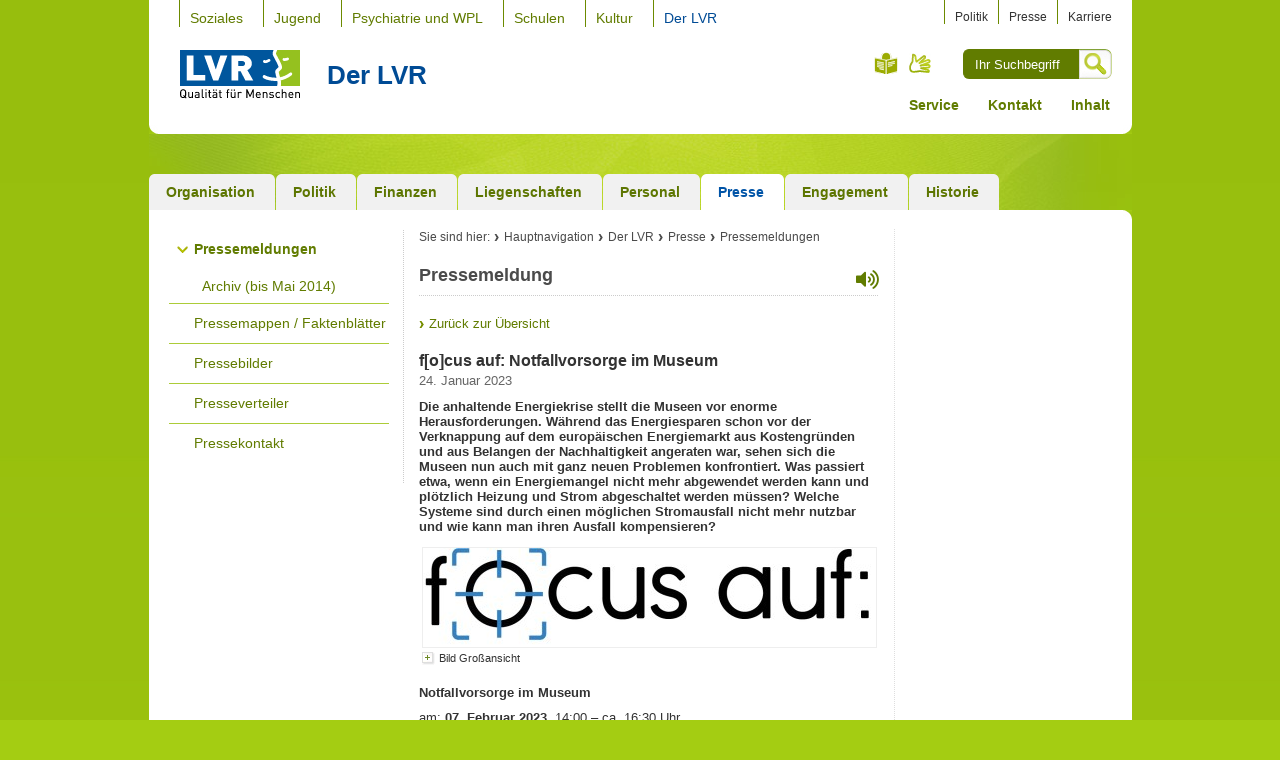

--- FILE ---
content_type: text/html;charset=UTF-8
request_url: https://www.lvr.de/de/nav_main/derlvr/presse_1/pressemeldungen/press_report_354048.jsp
body_size: 27037
content:

 
<!-- NOINDEX -->
















<!-- INDEX -->
<!DOCTYPE html>
<html xmlns="http://www.w3.org/1999/xhtml" xml:lang="de" lang="de">
<head>
<meta http-equiv="Content-Type" content="text/html; charset=UTF-8" />
<meta name="viewport" content="width=device-width, initial-scale=1, shrink-to-fit=no">
<title>f[o]cus auf: Notfallvorsorge im Museum</title>
<meta name="LVR_Category" content="Pressemeldung"/>
<meta name="LVR_Section" content="Der LVR" />
<meta name="Teaser_Description" content="Die anhaltende Energiekrise stellt die Museen vor enorme Herausforderungen. W&auml;hrend das Energiesparen schon vor der Verknappung auf dem europ&auml;ischen Energiemarkt aus Kostengr&uuml;nden und aus Belangen der Nachhaltigkeit angeraten war, sehen sich die Museen nun auch mit ganz neuen Problemen konfrontiert. Was passiert etwa, wenn ein Energiemangel nicht mehr abgewendet werden kann und pl&ouml;tzlich Heizung und Strom abgeschaltet werden m&uuml;ssen? Welche Systeme sind durch einen m&ouml;glichen Stromausfall nicht mehr nutzbar und wie kann man ihren Ausfall kompensieren?" />
<meta name="Changed" content="2023/01/24 15:46:11" />
<meta name="Keywords" content="Presse, Meldung, Pressemeldung" />
<meta name="Description" content="Anzeige einer ausgew&auml;hlten Pressemeldung" />
<meta name="TimeStamp" content="26.01.2026, 13:32:32" />
<meta name="date" content="" />
<!-- NOINDEX -->
<!-- hier beginnt der Bereich, der durch Exalead NICHT durchsucht werden soll -->
<meta name="WT.ti" content="press report" />
<meta name="Author" content="" />
<meta name="robots" content="all">
<link rel="stylesheet" href="https://media.lvr.de/font_awesome/live/css/all.css" crossorigin="anonymous"/>
<link rel="stylesheet" type="text/css" media="screen, projection" href="../../../../../media/mastervorlagen/css/screen.css" />
<link rel="stylesheet" type="text/css" media="screen, projection" href="../../../../../media/pressemodul/css_1/pressemodul.css" />
<link rel="stylesheet" type="text/css" href="../../../../../media/mastervorlagen/css/cookies.css" media="screen" />
<link rel="alternate stylesheet" href="../../../../../media/mastervorlagen/css/font_normal.css" title="normale Schrift" type="text/css" media="screen, projection" />
<link rel="alternate stylesheet" href="../../../../../media/mastervorlagen/css/font_big.css" title="große Schrift" type="text/css" media="screen, projection" />
<link rel="alternate stylesheet" href="../../../../../media/mastervorlagen/css/font_huge.css" title="sehr große Schrift" type="text/css" media="screen, projection" />
<link rel="stylesheet" type="text/css" href="../../../../../media/mastervorlagen/css/print.css" media="print" />
<link rel="shortcut icon" href="../../../../../media/mastervorlagen/img/favicon.ico" type="image/x-icon" />
<script type="text/javascript" src="../../../../../media/mastervorlagen/js/__basic_behaviour.js"></script>
<script type="text/javascript" src="../../../../../media/pressemodul/js_1/heise2click_plugin/js_2/jquerysocialshareprivacy.js"></script>
<script src="//f1-eu.readspeaker.com/script/5363/webReader/webReader.js?pids=wr" type="text/javascript"></script>
<script type="text/javascript">
function openAndRead() {
document.getElementById('rs_form').style.display = "block";
setTimeout("document.getElementById('rs_playbutton').click();",500);
}
</script>
<script type="text/javascript">
function clearField(input, val) {
if (input.value == val)
{
input.value = "";
}
}
</script>
<script src="https://cloud.ccm19.de/app.js?apiKey=a5c6b140b8918be96bfa66acfb4a4d3dc6f8cb0e61841db8&amp;domain=686670d1a208a95e5306b1a2" referrerpolicy="origin"></script>
</head>
<body class="nav-col-subcol">
		<div id="wrapper">
            <p class="skip">
            <a href="#main">Zum Inhalt springen</a></p>
			<!-- Beginn Header -->
<div id="branding">
	<span class="b-l"></span>
	<span class="b-r"></span>
	<div class="branding-module-1">
<div id="nav-global">
   	<h6>Navigation</h6>
   	<ul><li><a  href="https://www.lvr.de/de/nav_main/soziales_1/lp_soziales_neu.jsp">Soziales</a></li>
<li><a  href="https://www.lvr.de/de/nav_main/jugend_2/lpjugend.jsp">Jugend</a></li>
<li><a  href="https://www.lvr.de/de/nav_main/kliniken/lpkliniken2.jsp">Psychiatrie und WPL</a></li>
<li><a  href="https://www.lvr.de/de/nav_main/schulen/schulen_2.jsp">Schulen</a></li>
<li><a  href="https://www.lvr.de/de/nav_main/kultur/kultur.jsp">Kultur</a></li>
<li class="on"><a  href="https://www.lvr.de/de/nav_main/derlvr/lpderlvr.jsp">Der LVR</a></li>
</ul>
</div><!-- #nav-section -->
		<div id="personal-nav">
			<h6>Ergänzende Links</h6>
			<ul>
				<li>
<a href="../../politik_1/politik_3.jsp" title="zur politischen Vertretung des LVR" >Politik</a></li>
				<li>
<a href="../presse_1.jsp" title="zum Pressebereich" >Presse</a></li>
				<li>
<a href="https://karriere.lvr.de/" title="mehr zum Thema 'Karriere beim LVR'" >Karriere</a></li>
			</ul>
		</div>
	</div>
	<div class="branding-module-2">
		<div id="logo">
				<a title="Startseite" href="../../../index.jsp">
			<img  src="../../../../../media/mastervorlagen/img/logo.svg" alt="Logo des LVR mit dem Text &bdquo;Qualit&auml;t f&uuml;r Menschen&ldquo;" width="120" height="49"/>
				</a>
			<a href="https://www.lvr.de/de/nav_main/derlvr/lpderlvr.jsp"><em id="pageTitle">Der LVR</em><span></span></a>
		</div>
		<div id="language-chooser">
			<h6>Auswahl der Sprachversion</h6>
			<ul>
				<li id="leichteSprache"><a title="Leichte Sprache" href="https://leichtesprache.lvr.de">Leichte Sprache</a></li>
				<li class="current" id="lang-g"><a href="../../../metanavigation_5/nav_meta/service/gebaerdensprachvideos/der_lvr/der_lvr_gebaerdensprachvideos.jsp" title="Gebärdensprach-Videos">Gebärdensprache</a></li>
			</ul>
		</div>
		<div id="search">
			<form method="post" action="../../../metanavigation_5/nav_meta/service/globalesuche/do_search.jsp" accept-charset="UTF-8">
				<div>
					<fieldset>
						<label class="aural" for="suche">Suche</label>
						<input type="text" id="suche" name="q" placeholder="Ihr Suchbegriff"/>
						<input type="hidden" name="clear" value="true" />
					</fieldset>
					<input class="button" type="image" src="https://www.lvr.de/media/mastervorlagen/img/icons/lupe.jpg" alt="Suche" title="Suche"/>
				</div>
			</form>
		</div>
	</div>
	<div class="branding-module-3">
   	<ul><li><a  href="https://www.lvr.de/de/nav_main/derlvr/metanavigation_4/service_3/downloadlink_liste.jsp">Service</a></li>
<li><a  href="https://www.lvr.de/de/nav_main/derlvr/metanavigation_4/kontakt_9/kontakt_5.jsp">Kontakt</a></li>
<li><a  href="https://www.lvr.de/de/nav_main/derlvr/metanavigation_4/inhaltsverzeichnis_5/sitemap_bereiche_5.jsp">Inhalt</a></li>
</ul>
	</div>
</div>
			<div id="wrapper-2">
<div id="nav-section">
   	<h6>Bereichs-Navigation</h6>
   	<ul>
	<li><a  href="../../organisation/derlvrinkurzform.jsp" ><span><span>Organisation</span></span></a></li>
	<li><a  href="../../politik_1/politik_3.jsp" ><span><span>Politik</span></span></a></li>
	<li><a  href="../../finanzen/finanzen_1.jsp" ><span><span>Finanzen</span></span></a></li>
	<li><a  href="../../liegenschaften/immobilien_dez3.jsp" ><span><span>Liegenschaften</span></span></a></li>
	<li><a  href="../../personal/personal_2.jsp" ><span><span>Personal</span></span></a></li>
	<li class="on"><a  href="../presse_1.jsp" ><span><span>Presse</span></span></a></li>
	<li><a  href="../../aktionen/aktionen_1.jsp" ><span><span>Engagement</span></span></a></li>
	<li><a  href="../../geschichte/startseite_geschichte_des_lvr.jsp" ><span><span>Historie</span></span></a></li>
</ul>
</div><!-- #nav-section -->
				<div id="content">
                    <span class="t-r"></span>
    				<div id="nav">
<h6>Sub-Navigation</h6>
<ul>		
	<li class="open"><a  href="presseuebersicht.jsp">Pressemeldungen</a>
				<ul>
	<li><a  href="presse_archiv/presse_archiv_uebersicht.jsp">Archiv (bis Mai 2014)</a>
				</li></ul></li>
	<li><a  href="../berdenlvr/pressemappe___faktenblaetter.jsp">Pressemappen / Faktenblätter</a>
				</li>
	<li><a  href="../bilder/bilder_1.jsp">Pressebilder</a>
				</li>
	<li><a  href="../presseverteiler/newsletter_registrierung.jsp">Presseverteiler</a>
				</li>
	<li><a  href="../kontakt_1/kontakt_2.jsp">Pressekontakt</a>
				</li></ul>
</div><!-- #nav-section -->

					<div id="main-group" >
						<div id="main">
<!-- start Breadcrumb -->
<div id="breadcrumb" class="rs_skip">
	<h6>Sie sind hier:</h6>
	<ul>
						<li><a href="../../../index.jsp" >Hauptnavigation</a></li>
						<li><a href="../../lpderlvr.jsp" >Der LVR</a></li>
						<li><a href="../presse_1.jsp" >Presse</a></li>
						<li><a href="presseuebersicht.jsp" >Pressemeldungen</a></li>

	</ul>
</div>
<!-- end Breadcrumb -->
                            <div class="text">
<div id="readspeaker_button" class="rs_skip rs_preserve">
	<a class="readspeaker" href="https://www.lvr.de/de/nav_main/derlvr/presse_1/pressemeldungen/press_report_354048.jsp" onclick="openAndRead(this); return false;" accesskey="L" id="rs_button" aria-label="Vorlesen"><i aria-hidden="true" class="fas fa-volume-up fa-2x"></i></a>
</div>
                                <div class="headline">
	                                <h1>Pressemeldung</h1>
                                </div>
<div id="rs_form" class="rs_skip rsbtn rs_preserve">
	<a id="rs_playbutton" rel="nofollow" class="rsbtn_play" accesskey="L" title="Vorlesen starten" href="//app-eu.readspeaker.com/cgi-bin/rsent?customerid=5363&lang=de_de&readid=main&url=https://www.lvr.de/de/nav_main/derlvr/presse_1/pressemeldungen/press_report_354048.jsp">
	<span class="rsbtn_left rsimg rspart"><span class="rsbtn_text"><span>Vorlesen</span></span></span>
		<span class="rsbtn_right rsimg rsplay rspart"></span>
	</a>
</div>
								<!-- hier endet der Bereich, der bei Exalead ausgelassen wird -->
								<!-- INDEX -->								
									<div class="press_overview">
	<p class="backto">
		<a class="internal" href="../../../kultur/berdasdezernat_1/frderungen/newsletter_museumsberatung/meldungen_1/presseuebersicht_Museumsberatung.jsp" target="_self">Zurück zur Übersicht</a>
	</p>
		<div class="press-detail">
			<h2>f[o]cus auf: Notfallvorsorge im Museum</h2>
			<span class="meta-data">
					24. Januar 2023
			</span>	
			<p class="intro">Die anhaltende Energiekrise stellt die Museen vor enorme Herausforderungen. Während das Energiesparen schon vor der Verknappung auf dem europäischen Energiemarkt aus Kostengründen und aus Belangen der Nachhaltigkeit angeraten war, sehen sich die Museen nun auch mit ganz neuen Problemen konfrontiert. Was passiert etwa, wenn ein Energiemangel nicht mehr abgewendet werden kann und plötzlich Heizung und Strom abgeschaltet werden müssen? Welche Systeme sind durch einen möglichen Stromausfall nicht mehr nutzbar und wie kann man ihren Ausfall kompensieren?</p>
							<!-- Start 0: Text-Bild-Absatz -->
		<a name="section-0"></a>
	<div class="text-bild-absatz">
		<dl class="photo tbg-bu-u hochkant">
			<div style="width: 453px; display: block; margin-left: auto; margin-right: auto;">
				<dt>
					<a href="../../../../../media/wwwlvrde/kultur/berdasdezernat_1/publizieren_und_informieren/bilder_44/22_2937_Datehandling_Focus-auf_Logo_final.jpg" target="_blank" rel="showbox" title="Foto kann im neuen Fenster vergrößert werden">
					<img  src="../../../../../media/wwwlvrde/kultur/berdasdezernat_1/publizieren_und_informieren/bilder_44/22_2937_Datehandling_Focus-auf_Logo_final_453xX.jpg" alt="" width="453" height="99"/>
					</a>
				</dt>
				<dd class="zoom">
					<a href="../../../../../media/wwwlvrde/kultur/berdasdezernat_1/publizieren_und_informieren/bilder_44/22_2937_Datehandling_Focus-auf_Logo_final.jpg" target="_blank" rel="showbox" title="Foto kann im neuen Fenster vergrößert werden">
						Bild Großansicht
					</a>
				</dd>
				</div>
		</dl>
		<div class="running_text">
			<p><strong>Notfallvorsorge im Museum</strong></p>
<p>am: <strong>07. Februar 2023</strong>, 14:00 &ndash; ca. 16:30 Uhr<br />wo: Digitale Konferenz (Tool:<strong> Zoom</strong> Cloud Meetings)</p>
<p>In unserem neuen Format &bdquo;f[o]cus auf&ldquo; m&ouml;chten wir schnell auf Informationsbedarfe und Fragestellungen eingehen und uns einzelnen Themenfeldern konzentriert widmen &ndash; immer mit Augenmerk auf den Austausch untereinander!</p>
<p>Der zweite Termin der Reihe, den wir in Kooperation mit der Informations- und Netzwerkplattform <em>kultur-klima.de</em>, veranstalten, widmet sich daher dem Thema &bdquo;Notfallvorsorge im Museum&ldquo;. Initiiert von der Konferenz Nationaler Kultureinrichtungen und gef&ouml;rdert vom Bundesamt f&uuml;r Bev&ouml;lkerungsschutz und Katastrophenhilfe entwickelt das Team vom <em>SicherheitsLeitfaden Kulturgut (SiLK)</em> anhand von Risikobewertungen Leitf&auml;den f&uuml;r verschiedene Notfallszenarien im musealen Bereich. Aus dem SiLK-Team stellt Almut Siegel Handreichungen und Tools zur Erarbeitung konkreter Notfallpl&auml;ne u. a. f&uuml;r den Fall eines (auch langanhaltenden) Stromausfalls vor. Praktische Erfahrungen und das Wissen um die im Rheinland bereits vorhandenen Systeme und Strukturen zur Notfallvorsorge und zum Kulturgutschutz, wie etwa den K&ouml;lner Notfallcontainer, bringt Dr. Christiane Hoffrath vom <em>Notfallverbund K&ouml;lner Archive und Bibliotheken</em> in die Veranstaltung ein. </p>
<p>Gemeinsam bieten die Referentinnen die Gelegenheit, konkrete Handlungsweisen f&uuml;r Worst Case-Szenarien vorzustellen, den Museumsmitarbeitenden praktische Tipps f&uuml;r die Erstellung von individuellen Notfallpl&auml;nen zu geben und M&ouml;glichkeiten aufzuzeigen, wie ihre Planungen in die regionalen Strukturen eingebettet werden k&ouml;nnten. Neben den Kurzvortr&auml;gen wollen wir Ihnen aber nat&uuml;rlich auch Platz f&uuml;r Ihre Fragen und Diskussionsbedarfe bieten.</p>
<p>Den aktuellen Programmablauf finden Sie hier:<br /><a href="/media/wwwlvrde/kultur/berdasdezernat_1/publizieren_und_informieren/dokumente_44/focus_auf/Programm_focus.auf_Notfallvorsorge.pdf" title="Link &ouml;ffnet in neuem Fenster" target="_blank">Link zum Programm ( PDF, 164 kB ) </a></p>
<ul><li>Die Teilnahme an der Veranstaltung ist kostenfrei.</li><li>Eine verbindliche Anmeldung ist erforderlich und erfolgt online &uuml;ber unser Zentrales-Anmeldeportal: <a href="http://www.zap.museumsberatung.lvr.de" title="Externer Link &ouml;ffnet neues Fenster" target="_blank" id="externeLink-newsletter-html">www.zap.museumsberatung.lvr.de</a></li><li>Den Link zum Zoom-Meeting erhalten Sie direkt nach Anmeldung mit der Teilnahmebest&auml;tigung per E-Mail.</li><li>Die Anmeldung ist bis zum 07.02.2023 ge&ouml;ffnet.</li></ul>
<p>Wir freuen uns, wenn das Veranstaltungsthema Ihr Interesse findet und wir Sie online begr&uuml;&szlig;en d&uuml;rfen.</p>
<p>Reichen Sie diese Einladung gerne an weitere Interessierte in Ihrem Haus oder in Ihrem beruflichen Netzwerk weiter und weisen Sie dabei auch auf unser Newsletter-Angebot hin: <a href="http://www.museumsberatung.lvr.de/newsletter" title="Externer Link &ouml;ffnet neues Fenster" target="_blank" id="externeLink-newsletter-html">www.museumsberatung.lvr.de/newsletter</a></p>
<p>Mit freundlichen Gr&uuml;&szlig;en,<br />Ihr Team der LVR-Museumsberatung</p>
<p><strong>Hinweis:<br /></strong>In der &bdquo;f[o]cus auf&ldquo;-Reihe ist zeitnah eine weitere Veranstaltung zu dem Thema &bdquo;Nachhaltigkeit&ldquo; geplant.</p>
		</div>
	</div>
	<!-- Ende : Text-Bild-Absatz -->   

		</div>
		<p class="backto">
			<a class="internal" href="../../../kultur/berdasdezernat_1/frderungen/newsletter_museumsberatung/meldungen_1/presseuebersicht_Museumsberatung.jsp" target="_self">Zurück zur Übersicht</a>
		</p>

	                                </div><!-- .press_overview -->
								<!-- NOINDEX -->
								<!-- hier beginnt der Bereich, der durch Exalead NICHT durchsucht werden soll -->
								<!-- RSPEAK_STOP -->
                            </div><!-- .text -->
						</div><!-- #main -->
					</div><!-- #main-group -->
					<div id="sidebar">
						<span class="t-r"></span>
						<div id="sidebar-inner">
							<span class="t-r"></span>
	                     </div><!-- #sidebar-inner -->
					</div><!-- #sidebar -->
				</div><!-- #content -->
				
				<!-- Beginn Footer -->
				<div id="footer">
                    <div id="text-features">
                        <ul>
                            <li>
                                <a class="nav-top" href="#main">Zum Seitenanfang</a>
                            </li>              
                        </ul>
					</div>
                    <div id="footer-module-1">
                        <div id="related-tags">
                            <h6>Meist besuchte Seiten</h6>
	                            <ul>
	                            		<li>
<a href="https://jobs.lvr.de/index.php?ac=search_result" >Stellenangebote</a></li>
	                            		<li>
<a href="https://www.lvr.de/de/nav_main/derlvr/organisation/derlvrinkurzform.jsp" title="Über den LVR" >Über den LVR</a></li>
	                            		<li>
<a href="https://www.lvr.de/de/nav_main/soziales_1/menschenmitbehinderung/menschenmitbehinderung_1.jsp" title="Unterstützung für Menschen mit Behinderung" >Unterstützung für Menschen mit Behinderung</a></li>
	                            		<li>
<a href="https://www.lvr.de/de/nav_main/jugend_2/jugendmter/jugendmter_7.jsp" title="Service für Jugendämter" >Service für Jugendämter</a></li>
	                            		<li>
<a href="https://www.lvr.de/de/nav_main/derlvr/finanzen/vergabeplattform/vergabeplattform_1.jsp" title="Ausschreibungen" >Ausschreibungen</a></li>
	                            		<li>
<a href="../../../kultur/museen/museen_1.jsp" >LVR-Museen</a></li>
	                            		<li>
<a href="../../../kliniken/lpkliniken2.jsp" >LVR-Kliniken</a></li>
	                            </ul>
                        </div>
                        <div id="recommended-tags">
                            <h6>Am häufigsten empfohlen</h6>
                            <ul>
                            		<li>
<a href="../../../jugend_2/fortbildung/aktuelletermine/aktuelletermine_1.jsp" >Aktuelle Fortbildungen des LVR-Landesjugendamtes</a></li>
                            		<li>
<a href="../../../schulen/frderschulenmitdemfrderschwerpunkt/infosfreltern_2/infosfreltern_7.jsp" >Schulen: Infos f&uuml;r Eltern</a></li>
                            		<li>
<a href="../../organisation/lvrdezernate/klinikverbundundheilpdagogischehilfen/landesbetreuungsamt/kontakt_1.jsp" >Landesbetreuungsamt</a></li>
                            		<li>
<a href="../../../soziales_1/inklusionsamt/foerdermoeglichkeiten/fuer_arbeitgeber/fuer_arbeitgeber.jsp" title="Informationen des LVR-Integrationsamtes f&uuml;r Arbeitgeber" >Arbeitgeberinformationen</a></li>
                            		<li>
<a href="https://www.lvr.de/de/nav_main/derlvr/aktionen/ehrungen/ehrungen_1.jsp" title="Ehrungen und Preise" >Ehrungen und Preise</a></li>
                            </ul>
                        </div>
                        <div id="partner">
                            <h6>Partner</h6>
                            <ul>
                                <li><a href="https://www.lwl.org/ "><img src="https://www.lvr.de/media/mastervorlagen/img/lwr.jpg" alt="Logo Landschaftsverband Westfalen-Lippe" /></a></li>
                                <li><a href="https://www.versorgungskassen.de/ "><img src="https://www.lvr.de/media/mastervorlagen/img/rvk.jpg" alt="Logo Rheinische Versorgungskassen" /></a></li>
                                <li><a href="http://www.koelntrianglepanorama.de/"><img src="https://www.lvr.de/media/mastervorlagen/img/kt.jpg" alt="Logo Kölntriangle" /></a></li>
                                <li><a href="http://www.kulturinfo-rheinland.de/ "><img src="https://www.lvr.de/media/mastervorlagen/img/kir.jpg" alt="Logo Kulturinfo-Rheinland" /></a></li>
                            </ul>
                        </div>
                    </div>
<div id="footer-module-2">
<h6 class="aural">Fußnavigation</h6>
<ul>
<li class="first" >
<h6>
<a href="../../../soziales_1/lp_soziales_neu.jsp">Soziales</a>
</h6>
<ul>
<li>
<a href="../../../soziales_1/menschenmitbehinderung/menschenmitbehinderungen.jsp">Soziales</a>
</li>
<li>
<a href="../../../soziales_1/inklusionsamt/Inklusionsamt.jsp">Inklusionsamt</a>
</li>
<li>
<a href="../../../soziales_1/soziale_entschaedigung/soziale_entschaedigung.jsp">Soziale Entschädigung</a>
</li>
<li>
<a href="../../../soziales_1/personeninbesonderensozialenschwierigkeiten/personeninbesonderensozialenschwierigkeiten_1.jsp">Soziale Schwierigkeiten</a>
</li>
<li>
<a href="../../../soziales_1/pflege/pflege_aufgaben_und_themenfelder.jsp">Pflege</a>
</li>
<li>
<a href="../../../soziales_1/berdasdezernat/servicestartseite_2.jsp">Aktuelles und Service</a>
</li></ul></li>
<li >
<h6>
<a href="../../../jugend_2/lpjugend.jsp">Jugend</a>
</h6>
<ul>
<li>
<a href="../../../jugend_2/kinderundfamilien/kinderundfamilien_1.jsp">Kinder und Familien</a>
</li>
<li>
<a href="../../../jugend_2/jugendfrderung/jugendfrderung_7.jsp">Jugendförderung</a>
</li>
<li>
<a href="../../../jugend_2/hilfezurerziehung/hilfezurerziehung_7.jsp">Hilfe zur Erziehung</a>
</li>
<li>
<a href="../../../jugend_2/fortbildung/fortbildung_1.jsp">Fortbildung</a>
</li>
<li>
<a href="../../../jugend_2/jugendmter/jugendmter_7.jsp">Jugendämter</a>
</li>
<li>
<a href="../../../jugend_2/service_1/service_3.jsp">Aktuelles und Service</a>
</li></ul></li>
<li >
<h6>
<a href="../../../kliniken/lpkliniken2.jsp">Psychiatrie und WPL</a>
</h6>
<ul>
<li>
<a href="../../../kliniken/klinikverbund/klinikverbund_1.jsp">Klinikverbund</a>
</li>
<li>
<a href="../../../kliniken/heilpdagogischehilfen/heilpdagogischehilfen_2.jsp">Wohnen Plus Leben</a>
</li>
<li>
<a href="../../../kliniken/verbundzentrale/gemeindepsychiatrie.jsp">Außerklinische Hilfen</a>
</li>
<li>
<a href="../../../kliniken/maregelvollzug/maregelvollzug_1.jsp">Maßregelvollzug</a>
</li>
<li>
<a href="https://karriere.lvr.de/lvr-als-arbeitgeber/lvr-verbund">Karriere</a>
</li></ul></li>
<li >
<h6>
<a href="../../../schulen/schulen_2.jsp">Schulen</a>
</h6>
<ul>
<li>
<a href="../../../schulen/frderschulenmitdemfrderschwerpunkt/frderschulenmitdemfrderschwerpunkt_1.jsp">Förderschulen</a>
</li>
<li>
<a href="../../../schulen/schuelerbefoerderung/schlerbefrderung_1.jsp">Schülerbeförderung</a>
</li>
<li>
<a href="../../../schulen/schulenfrkranke/schulenfrkranke_1.jsp">Klinikschulen</a>
</li>
<li>
<a href="../../../schulen/lvrberufskolleg/lvrberufskolleg_1.jsp">Berufskolleg</a>
</li>
<li>
<a href="../../../schulen/inklusion_macht_schule/inklusion_macht_schule.jsp">Inklusion</a>
</li>
<li>
<a href="../../../schulen/sport/sport_lvr_schulen.jsp">Sport</a>
</li>
<li>
<a href="../../../schulen/berdasdezernat_2/service_14.jsp">Aktuelles und Service</a>
</li></ul></li>
<li >
<h6>
<a href="../../../kultur/kultur.jsp">Kultur</a>
</h6>
<ul>
<li>
<a href="../../../kultur/museen/lb_kultur_neu_type_a_10.jsp">Museen</a>
</li>
<li>
<a href="../../../kultur/kulturdienste/lb_kultur_neu_type_a_9.jsp">Kulturdienste</a>
</li>
<li>
<a href="../../../kultur/kulturlandschaft/lp_kulturlandschaft.jsp">Kulturlandschaft</a>
</li>
<li>
<a href="../../../kultur/kult_land__testkopie/Startseite_Kultur_digital.jsp">Kultur digital</a>
</li>
<li>
<a href="../../../kultur/kulturfoerderung/lb_kultur_neu_type_a_8.jsp">Förderung</a>
</li>
<li>
<a href="../../../kultur/museumsberatung_1/lb_kultur_neu_type_a_5.jsp">Museumsberatung</a>
</li>
<li>
<a href="../../../kultur/kulturnetzwerke/lb_kultur_neu_type_a_12.jsp">Netzwerke</a>
</li>
<li>
<a href="../../../kultur/berdasdezernat_1/lb_kultur_neu_type_a_11.jsp">Service</a>
</li></ul></li>
<li class="last">
<h6>
<a href="../../lpderlvr.jsp">Der LVR</a>
</h6>
<ul>
<li>
<a href="../../organisation/derlvrinkurzform.jsp">Organisation</a>
</li>
<li>
<a href="../../politik_1/politik_3.jsp">Politik</a>
</li>
<li>
<a href="../../finanzen/finanzen_1.jsp">Finanzen</a>
</li>
<li>
<a href="../../liegenschaften/immobilien_dez3.jsp">Liegenschaften</a>
</li>
<li>
<a href="../../personal/personal_2.jsp">Personal</a>
</li>
<li>
<a href="../presse_1.jsp">Presse</a>
</li>
<li>
<a href="../../aktionen/aktionen_1.jsp">Engagement</a>
</li>
<li>
<a href="../../geschichte/startseite_geschichte_des_lvr.jsp">Historie</a>
</li></ul></li>
</ul>
</div><!-- // footer-module-2 -->
				</div><!-- #footer -->
				<div id="nav-meta">
                    <span class="b-l"></span>
                    <span class="b-r"></span>
					<p>
<a href="../../../metanavigation_5/nav_meta/impressum_1/impressum.jsp" >Impressum</a>
<a href="../../../metanavigation_5/nav_meta/datenschutz/datenschutz.jsp" >Datenschutz</a>
<a href="../../../metanavigation_5/nav_meta/kontakt/kontakt_5.jsp" >Kontakt</a>
<a href="../../../metanavigation_5/nav_meta/barrierefreiheitserklaerung/inhaltsseite_260.jsp" >Erkl&auml;rung zur Barrierefreiheit</a>
					</p>
					<p class="copyright">&copy; 2026 Landschaftsverband Rheinland (LVR)</p>
				</div><!-- #nav-meta -->
			</div><!-- #wrapper-2 -->
		</div><!-- #wrapper -->
		<script> var _paq = window._paq || []; _paq.push(["setDoNotTrack", true]); _paq.push(['trackPageView']); _paq.push(['enableLinkTracking']); (function() { var u="//webanalytics.lvr.de/"; _paq.push(['setTrackerUrl', u+'matomo.php']); _paq.push(['setSiteId', '1']); var d=document, g=d.createElement('script'), s=d.getElementsByTagName('script')[0]; g.async=true; g.src=u+'matomo.js'; s.parentNode.insertBefore(g,s); })(); var _mtm = window._mtm = window._mtm || []; _mtm.push({'mtm.startTime': (new Date().getTime()), 'event': 'mtm.Start'}); var d=document, g=d.createElement('script'), s=d.getElementsByTagName('script')[0]; g.type='text/javascript'; g.async=true; g.src='//webanalytics.lvr.de/js/container_ykGMk4od.js'; s.parentNode.insertBefore(g,s);
	
function createCookie(name,value,days) { if (days) { var date = new Date(); date.setTime(date.getTime()+(days*24*60*60*1000)); var expires = ";expires="+date.toGMTString(); } else { var expires = ""; } var currentdomain = ""; document.cookie = name+"="+value+expires+currentdomain+";path=/"; } function checkCookie(name) { var nameEQ = name + "="; var ca = document.cookie.split(';'); for(var i=0;i < ca.length;i++) { var c = ca[i]; while (c.charAt(0)==' ') { c = c.substring(1,c.length); } if (c.indexOf(nameEQ) == 0) { return c.substring(nameEQ.length,c.length); } } return null; } function toggleCookie(thisCheckbox,name) { if(thisCheckbox.checked) { createCookie(name,"true",90); } else { createCookie(name,"false",90); } } function toggleCookieLabel(label){ var alternativText = document.getElementById(label).getAttribute('data-alttext'); document.getElementById(label).setAttribute('data-alttext',document.getElementById(label).innerHTML); document.getElementById(label).innerHTML = alternativText; } </script>	
	</body>
</html>



--- FILE ---
content_type: text/css
request_url: https://www.lvr.de/media/pressemodul/css_1/pressemodul.css
body_size: 5638
content:
.uebersichtImage img {
	float: left;
	margin-right:15px;
	margin-bottom:10px;
}
.uebersichtImage em {
	float: left;
	margin-right:15px;
	margin-bottom:10px;
}

.news-detail .meta-data,
.press-detail .meta-data ,
.running_text{
	clear: left;
}
.nav-col-subcol #main-group.main2col,
.news-detail {
   width: 720px
}
.news-detail .tbg-bu-u img {
   width: 720px
}
.news-detail .meta-data {
    display: block;
    margin: 0 0 1px 0;
    color: #666;
    font-size: 130%;
}
#main-group.main2col #main .news-detail h2 {
    display: block;
    margin: 0 0 3px 0;
    color: #333;
    font-size: 140%;
}
#main-group.main2col #main .news-detail .intro {
    padding: 10px 0;
}

#main-group.main2col #main .top-nav a {
	right: 13px;
}

.photo.tb-bu-u {
	display: block;
	clear: left;
}

/*Suchfilter*/
.press_overview #archive-search-form .combobox > input {
    width: 150px !important;
}
.press_overview #archive-search-form {
	border-radius: 10px;
	-moz-border-radius: 10px;
	-webkit-border-radius: 10px;
    background: #f1f1f1;
    padding: 10px 20px 0px 20px;
    margin-bottom: 20px;
}

.press_overview .searchfilter > fieldset {
    padding-bottom: 10px;
}
.press_overview .search-form{
	padding-bottom:0;
}
.press_overview #show_searchfilter > img {
    padding-left: 5px;
}
.press_overview .searchfilter{
	display:none;
}
.press_overview #show_searchfilter{
	font-size:1.2em;
}
.press_overview #show_searchfilter :hover{
	cursor:pointer;
}

/*Monatsüberschriften*/
.press_overview h4 strong {
    background-color: #767676;
    border-radius: 7px;
    color: #FFFFFF;
    display: inline-block;
    font-size: 1.2em;
    line-height: 1.23;
    /*margin-bottom: 24px;*/
    padding: 3px 5px;
}
.press_overview hr {
	text-align:left;
	margin-left:0;
	background-color: transparent;
	background:none;
	width:100%;
	height: 1px;
	border-top-style:dotted;
	border-top-color: lightgrey;
	border-top-width: 1px;
	border-bottom: none;
	border-left: none;
	border-right: none;
}

#search-filter-block {
	display: none;
}

#show_searchfilter {
	display: block;
	margin: 3px 0 0;
	padding: 0 0 5px 24px;
	font-size: 13px;
	font-weight: normal;
	color: #617C00;
	cursor: pointer;
	line-height: 22px;
	background: url(https://www.lvr.de/media/mastervorlagen/img/icons/sprite.gif) scroll no-repeat 0 -3298px transparent;
	float: left;
}




#show_searchfilter_switch {
	font-size: 12px;
	line-height: 22px;
}

#archive-search-form .form-row  button.search-button{
	float:right;
}

#archive-search-form #search-keyword .search-keyword {
	width: 300px;
	float: left;

}
#archive-search-form #search-keyword .search-keyword input {
	width: 278px;
}

#show_searchfilter.open {
	background: url(https://www.lvr.de/media/mastervorlagen/img/icons/sprite_pfeil_oben.gif) scroll no-repeat 0 -3298px transparent;
	color: #004b95;
}

/*Pager*/
#main .press_overview .s-results-info .pager .previous a {
    background: url("../../mastervorlagen/img/icons/pagination_arrows_wide.png") no-repeat scroll 0 2px transparent;
	width:100px;
	z-index:5;
}
#main .press_overview .s-results-info h4 {
	margin-bottom: 10px;
}

#main .press_overview .s-results-info .pager .previous a :hover{
    background: url("../../mastervorlagen/img/icons/pagination_arrows_wide.png") no-repeat scroll 0 -306px transparent;
}
#main .press_overview .s-results-info .pager .next a {
    background: url("../../mastervorlagen/img/icons/pagination_arrows_wide.png") no-repeat scroll 0 -147px transparent;
	width:100px;
	z-index:5;
}
#main .press_overview .s-results-info .pager .next a:hover {
	background-position:0 -447px;
}

.press_overview .s-results-info .pager .current {
	font-weight:bold;
}
#main .press_overview #content-mod .pager-simple .next{
	left:76%;
}

/*Meldungsteaser*/
.press_overview #content-mod {
	width:100%;
	display:block;
	float:right;
	margin-bottom:0;
}
.press_overview #content-mod .s-results-info{
	margin-bottom:20px;
}
.text .press_overview em.more a:hover,
#sidebar .box.news.press div.links em.more a:hover{
    background: url(https://www.lvr.de/media/mastervorlagen/img/icons/sprite_hover.gif) no-repeat scroll 0 4px rgba(0,0,0,0) !important;
	color:#004B95;
}

.press_overview h4 a {
	margin-top: 6px;
	margin-bottom: 5px;
}

.text .press_overview em.more a,
#sidebar .box.news.press div.links em.more a{
    background: url(https://www.lvr.de/media/mastervorlagen/img/icons/sprite.gif) no-repeat scroll 0 4px rgba(0,0,0,0);
}

#sidebar .box {
	background-color: transparent;
	border:none;
}
.box {
	border-radius: 10px;
	-moz-border-radius: 10px;
	-webkit-border-radius: 10px;
    background: #f8f8f8;
    padding: 10px 20px 20px 20px;
    margin-bottom: 20px;
}

.topic-overview {
	padding: 10px;
}
.topic-overview .linklist {
	margin: 0;
}
.topic-overview ul.linklist  li{
	list-style: none;
	margin:0;
}
.topic-overview h2 {
	display: block;
	margin: 0 0 10px 0 !important;
    padding: 0 0 10px 0;
	color: #004b95;
	font-size: 16px!important;
	line-height: 20px;
	background: url(https://www.lvr.de/media/mastervorlagen/img/bgs/border.jpg) repeat-x 0 100%;
}

.topic-overview h3 {
	margin: 10px 0 5px 0 !important;
    padding: 0;
	font-size: 14px!important;
	line-height: 16px;
}
.topic-overview ul.linklist li a {
    padding-left: 10px;
	line-height: 16px;
    color: #94a55b;
	background: url(https://www.lvr.de/media/mastervorlagen/img/icons/sprite.gif) 0 5px no-repeat;
	text-decoration: none;
}
.topic-overview ul.linklist li a:hover {
	color: #004b95;
	text-decoration: underline;
}